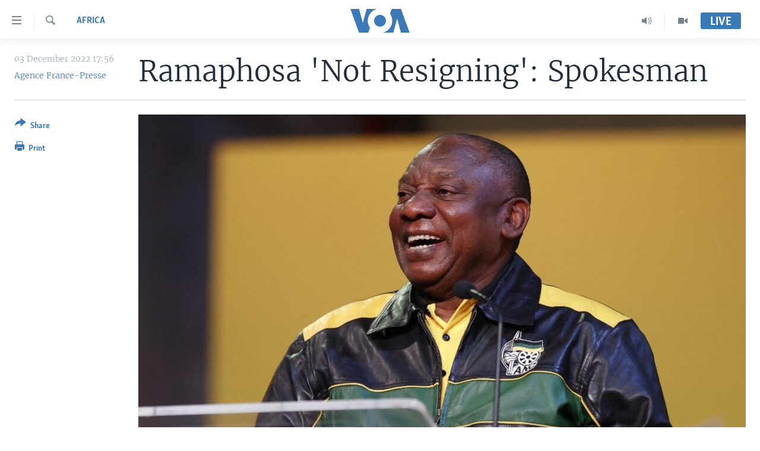

--- FILE ---
content_type: text/html; charset=utf-8
request_url: https://www.voaafrica.com/a/ramaphosa-not-resigning-spokesman/6861035.html
body_size: 9896
content:

<!DOCTYPE html>
<html lang="en" dir="ltr" class="no-js">
<head>
<link href="/Content/responsive/VOA/en-US-AFK/VOA-en-US-AFK.css?&amp;av=0.0.0.0&amp;cb=306" rel="stylesheet"/>
<script src="https://tags.voaafrica.com/voa-pangea/prod/utag.sync.js"></script> <script type='text/javascript' src='https://www.youtube.com/iframe_api' async></script>
<script type="text/javascript">
//a general 'js' detection, must be on top level in <head>, due to CSS performance
document.documentElement.className = "js";
var cacheBuster = "306";
var appBaseUrl = "/";
var imgEnhancerBreakpoints = [0, 144, 256, 408, 650, 1023, 1597];
var isLoggingEnabled = false;
var isPreviewPage = false;
var isLivePreviewPage = false;
if (!isPreviewPage) {
window.RFE = window.RFE || {};
window.RFE.cacheEnabledByParam = window.location.href.indexOf('nocache=1') === -1;
const url = new URL(window.location.href);
const params = new URLSearchParams(url.search);
// Remove the 'nocache' parameter
params.delete('nocache');
// Update the URL without the 'nocache' parameter
url.search = params.toString();
window.history.replaceState(null, '', url.toString());
} else {
window.addEventListener('load', function() {
const links = window.document.links;
for (let i = 0; i < links.length; i++) {
links[i].href = '#';
links[i].target = '_self';
}
})
}
var pwaEnabled = false;
var swCacheDisabled;
</script>
<meta charset="utf-8" />
<title>Ramaphosa &#39;Not Resigning&#39;: Spokesman</title>
<meta name="description" content="South Africa&#39;s President Cyril Ramaphosa will not step down despite a parliamentary report this week into the alleged cover-up of a cash burglary at one of his farms, his spokesman, Vincent Magwenya, said Saturday." />
<meta name="keywords" content="Africa, ANC, Cyril Ramaphosa, South Africa" />
<meta name="viewport" content="width=device-width, initial-scale=1.0" />
<meta http-equiv="X-UA-Compatible" content="IE=edge" />
<meta name="robots" content="max-image-preview:large">
<link href="https://www.voaafrica.com/a/ramaphosa-not-resigning-spokesman/6861035.html" rel="canonical" />
<meta name="apple-mobile-web-app-title" content="VOA" />
<meta name="apple-mobile-web-app-status-bar-style" content="black" />
<meta name="apple-itunes-app" content="app-id=632618796, app-argument=//6861035.ltr" />
<meta content="Ramaphosa &#39;Not Resigning&#39;: Spokesman" property="og:title" />
<meta content="South Africa&#39;s President Cyril Ramaphosa will not step down despite a parliamentary report this week into the alleged cover-up of a cash burglary at one of his farms, his spokesman, Vincent Magwenya, said Saturday." property="og:description" />
<meta content="article" property="og:type" />
<meta content="https://www.voaafrica.com/a/ramaphosa-not-resigning-spokesman/6861035.html" property="og:url" />
<meta content="Voice of America" property="og:site_name" />
<meta content="https://www.facebook.com/VOAAfrica" property="article:publisher" />
<meta content="https://gdb.voanews.com/09410000-0a00-0242-3c03-08dad55696b2_w1200_h630.jpg" property="og:image" />
<meta content="1200" property="og:image:width" />
<meta content="630" property="og:image:height" />
<meta content="Agence France-Presse" name="Author" />
<meta content="summary_large_image" name="twitter:card" />
<meta content="@SomeAccount" name="twitter:site" />
<meta content="https://gdb.voanews.com/09410000-0a00-0242-3c03-08dad55696b2_w1200_h630.jpg" name="twitter:image" />
<meta content="Ramaphosa &#39;Not Resigning&#39;: Spokesman" name="twitter:title" />
<meta content="South Africa&#39;s President Cyril Ramaphosa will not step down despite a parliamentary report this week into the alleged cover-up of a cash burglary at one of his farms, his spokesman, Vincent Magwenya, said Saturday." name="twitter:description" />
<link rel="amphtml" href="https://www.voaafrica.com/amp/ramaphosa-not-resigning-spokesman/6861035.html" />
<script type="application/ld+json">{"articleSection":"Africa","isAccessibleForFree":true,"headline":"Ramaphosa \u0027Not Resigning\u0027: Spokesman","inLanguage":"en-US-AFK","keywords":"Africa, ANC, Cyril Ramaphosa, South Africa","author":{"@type":"Person","url":"https://www.voaafrica.com/author/agence-france-presse/qrmvr","description":"","image":{"@type":"ImageObject","url":"https://gdb.voanews.com/f101b853-6f42-419b-a220-af703d188673.jpg"},"name":"Agence France-Presse"},"datePublished":"2022-12-03 17:56:28Z","dateModified":"2022-12-03 17:57:44Z","publisher":{"logo":{"width":512,"height":220,"@type":"ImageObject","url":"https://www.voaafrica.com/Content/responsive/VOA/en-US-AFK/img/logo.png"},"@type":"NewsMediaOrganization","url":"https://www.voaafrica.com","sameAs":["https://www.facebook.com/VOAAfrica","https://twitter.com/VOAAfrica","https://www.youtube.com/user/TV2Africa","https://www.instagram.com/voaafrica/"],"name":"VOA Africa","alternateName":""},"@context":"https://schema.org","@type":"NewsArticle","mainEntityOfPage":"https://www.voaafrica.com/a/ramaphosa-not-resigning-spokesman/6861035.html","url":"https://www.voaafrica.com/a/ramaphosa-not-resigning-spokesman/6861035.html","description":"South Africa\u0027s President Cyril Ramaphosa will not step down despite a parliamentary report this week into the alleged cover-up of a cash burglary at one of his farms, his spokesman, Vincent Magwenya, said Saturday.","image":{"width":1080,"height":608,"@type":"ImageObject","url":"https://gdb.voanews.com/09410000-0a00-0242-3c03-08dad55696b2_w1080_h608.jpg"},"name":"Ramaphosa \u0027Not Resigning\u0027: Spokesman"}</script>
<script src="/Scripts/responsive/infographics.b?v=dVbZ-Cza7s4UoO3BqYSZdbxQZVF4BOLP5EfYDs4kqEo1&amp;av=0.0.0.0&amp;cb=306"></script>
<script src="/Scripts/responsive/loader.b?v=Q26XNwrL6vJYKjqFQRDnx01Lk2pi1mRsuLEaVKMsvpA1&amp;av=0.0.0.0&amp;cb=306"></script>
<link rel="icon" type="image/svg+xml" href="/Content/responsive/VOA/img/webApp/favicon.svg" />
<link rel="alternate icon" href="/Content/responsive/VOA/img/webApp/favicon.ico" />
<link rel="apple-touch-icon" sizes="152x152" href="/Content/responsive/VOA/img/webApp/ico-152x152.png" />
<link rel="apple-touch-icon" sizes="144x144" href="/Content/responsive/VOA/img/webApp/ico-144x144.png" />
<link rel="apple-touch-icon" sizes="114x114" href="/Content/responsive/VOA/img/webApp/ico-114x114.png" />
<link rel="apple-touch-icon" sizes="72x72" href="/Content/responsive/VOA/img/webApp/ico-72x72.png" />
<link rel="apple-touch-icon-precomposed" href="/Content/responsive/VOA/img/webApp/ico-57x57.png" />
<link rel="icon" sizes="192x192" href="/Content/responsive/VOA/img/webApp/ico-192x192.png" />
<link rel="icon" sizes="128x128" href="/Content/responsive/VOA/img/webApp/ico-128x128.png" />
<meta name="msapplication-TileColor" content="#ffffff" />
<meta name="msapplication-TileImage" content="/Content/responsive/VOA/img/webApp/ico-144x144.png" />
<link rel="alternate" type="application/rss+xml" title="VOA - Top Stories [RSS]" href="/api/" />
<link rel="sitemap" type="application/rss+xml" href="/sitemap.xml" />
</head>
<body class=" nav-no-loaded cc_theme pg-article print-lay-article js-category-to-nav nojs-images ">
<script type="text/javascript" >
var analyticsData = {url:"https://www.voaafrica.com/a/ramaphosa-not-resigning-spokesman/6861035.html",property_id:"498",article_uid:"6861035",page_title:"Ramaphosa \u0027Not Resigning\u0027: Spokesman",page_type:"article",content_type:"article",subcontent_type:"article",last_modified:"2022-12-03 17:57:44Z",pub_datetime:"2022-12-03 17:56:28Z",pub_year:"2022",pub_month:"12",pub_day:"03",pub_hour:"17",pub_weekday:"Saturday",section:"africa",english_section:"africa1",byline:"Agence France-Presse",categories:"africa1",tags:"anc;cyril ramaphosa;south africa",domain:"www.voaafrica.com",language:"English",language_service:"VOA English to Africa",platform:"web",copied:"no",copied_article:"",copied_title:"",runs_js:"Yes",cms_release:"8.44.0.0.306",enviro_type:"prod",slug:"ramaphosa-not-resigning-spokesman",entity:"VOA",short_language_service:"ENG",platform_short:"W",page_name:"Ramaphosa \u0027Not Resigning\u0027: Spokesman"};
</script>
<noscript><iframe src="https://www.googletagmanager.com/ns.html?id=GTM-N8MP7P" height="0" width="0" style="display:none;visibility:hidden"></iframe></noscript><script type="text/javascript" data-cookiecategory="analytics">
var gtmEventObject = Object.assign({}, analyticsData, {event: 'page_meta_ready'});window.dataLayer = window.dataLayer || [];window.dataLayer.push(gtmEventObject);
if (top.location === self.location) { //if not inside of an IFrame
var renderGtm = "true";
if (renderGtm === "true") {
(function(w,d,s,l,i){w[l]=w[l]||[];w[l].push({'gtm.start':new Date().getTime(),event:'gtm.js'});var f=d.getElementsByTagName(s)[0],j=d.createElement(s),dl=l!='dataLayer'?'&l='+l:'';j.async=true;j.src='//www.googletagmanager.com/gtm.js?id='+i+dl;f.parentNode.insertBefore(j,f);})(window,document,'script','dataLayer','GTM-N8MP7P');
}
}
</script>
<!--Analytics tag js version start-->
<script type="text/javascript" data-cookiecategory="analytics">
var utag_data = Object.assign({}, analyticsData, {});
if(typeof(TealiumTagFrom)==='function' && typeof(TealiumTagSearchKeyword)==='function') {
var utag_from=TealiumTagFrom();var utag_searchKeyword=TealiumTagSearchKeyword();
if(utag_searchKeyword!=null && utag_searchKeyword!=='' && utag_data["search_keyword"]==null) utag_data["search_keyword"]=utag_searchKeyword;if(utag_from!=null && utag_from!=='') utag_data["from"]=TealiumTagFrom();}
if(window.top!== window.self&&utag_data.page_type==="snippet"){utag_data.page_type = 'iframe';}
try{if(window.top!==window.self&&window.self.location.hostname===window.top.location.hostname){utag_data.platform = 'self-embed';utag_data.platform_short = 'se';}}catch(e){if(window.top!==window.self&&window.self.location.search.includes("platformType=self-embed")){utag_data.platform = 'cross-promo';utag_data.platform_short = 'cp';}}
(function(a,b,c,d){ a="https://tags.voaafrica.com/voa-pangea/prod/utag.js"; b=document;c="script";d=b.createElement(c);d.src=a;d.type="text/java"+c;d.async=true; a=b.getElementsByTagName(c)[0];a.parentNode.insertBefore(d,a); })();
</script>
<!--Analytics tag js version end-->
<!-- Analytics tag management NoScript -->
<noscript>
<img style="position: absolute; border: none;" src="https://ssc.voaafrica.com/b/ss/bbgprod,bbgentityvoa/1/G.4--NS/927312029?pageName=voa%3aeng%3aw%3aarticle%3aramaphosa%20%27not%20resigning%27%3a%20spokesman&amp;c6=ramaphosa%20%27not%20resigning%27%3a%20spokesman&amp;v36=8.44.0.0.306&amp;v6=D=c6&amp;g=https%3a%2f%2fwww.voaafrica.com%2fa%2framaphosa-not-resigning-spokesman%2f6861035.html&amp;c1=D=g&amp;v1=D=g&amp;events=event1,event52&amp;c16=voa%20english%20to%20africa&amp;v16=D=c16&amp;c5=africa1&amp;v5=D=c5&amp;ch=africa&amp;c15=english&amp;v15=D=c15&amp;c4=article&amp;v4=D=c4&amp;c14=6861035&amp;v14=D=c14&amp;v20=no&amp;c17=web&amp;v17=D=c17&amp;mcorgid=518abc7455e462b97f000101%40adobeorg&amp;server=www.voaafrica.com&amp;pageType=D=c4&amp;ns=bbg&amp;v29=D=server&amp;v25=voa&amp;v30=498&amp;v105=D=User-Agent " alt="analytics" width="1" height="1" /></noscript>
<!-- End of Analytics tag management NoScript -->
<!--*** Accessibility links - For ScreenReaders only ***-->
<section>
<div class="sr-only">
<h2>Accessibility links</h2>
<ul>
<li><a href="#content" data-disable-smooth-scroll="1">Skip to main content</a></li>
<li><a href="#navigation" data-disable-smooth-scroll="1">Skip to main Navigation</a></li>
<li><a href="#txtHeaderSearch" data-disable-smooth-scroll="1">Skip to Search</a></li>
</ul>
</div>
</section>
<div dir="ltr">
<div id="page">
<aside>
<div class="c-lightbox overlay-modal">
<div class="c-lightbox__intro">
<h2 class="c-lightbox__intro-title"></h2>
<button class="btn btn--rounded c-lightbox__btn c-lightbox__intro-next" title="Next">
<span class="ico ico--rounded ico-chevron-forward"></span>
<span class="sr-only">Next</span>
</button>
</div>
<div class="c-lightbox__nav">
<button class="btn btn--rounded c-lightbox__btn c-lightbox__btn--close" title="Close">
<span class="ico ico--rounded ico-close"></span>
<span class="sr-only">Close</span>
</button>
<button class="btn btn--rounded c-lightbox__btn c-lightbox__btn--prev" title="Previous">
<span class="ico ico--rounded ico-chevron-backward"></span>
<span class="sr-only">Previous</span>
</button>
<button class="btn btn--rounded c-lightbox__btn c-lightbox__btn--next" title="Next">
<span class="ico ico--rounded ico-chevron-forward"></span>
<span class="sr-only">Next</span>
</button>
</div>
<div class="c-lightbox__content-wrap">
<figure class="c-lightbox__content">
<span class="c-spinner c-spinner--lightbox">
<img src="/Content/responsive/img/player-spinner.png"
alt="please wait"
title="please wait" />
</span>
<div class="c-lightbox__img">
<div class="thumb">
<img src="" alt="" />
</div>
</div>
<figcaption>
<div class="c-lightbox__info c-lightbox__info--foot">
<span class="c-lightbox__counter"></span>
<span class="caption c-lightbox__caption"></span>
</div>
</figcaption>
</figure>
</div>
<div class="hidden">
<div class="content-advisory__box content-advisory__box--lightbox">
<span class="content-advisory__box-text">This image contains sensitive content which some people may find offensive or disturbing.</span>
<button class="btn btn--transparent content-advisory__box-btn m-t-md" value="text" type="button">
<span class="btn__text">
Click to reveal
</span>
</button>
</div>
</div>
</div>
<div class="print-dialogue">
<div class="container">
<h3 class="print-dialogue__title section-head">Print Options:</h3>
<div class="print-dialogue__opts">
<ul class="print-dialogue__opt-group">
<li class="form__group form__group--checkbox">
<input class="form__check " id="checkboxImages" name="checkboxImages" type="checkbox" checked="checked" />
<label for="checkboxImages" class="form__label m-t-md">Images</label>
</li>
<li class="form__group form__group--checkbox">
<input class="form__check " id="checkboxMultimedia" name="checkboxMultimedia" type="checkbox" checked="checked" />
<label for="checkboxMultimedia" class="form__label m-t-md">Multimedia</label>
</li>
</ul>
<ul class="print-dialogue__opt-group">
<li class="form__group form__group--checkbox">
<input class="form__check " id="checkboxEmbedded" name="checkboxEmbedded" type="checkbox" checked="checked" />
<label for="checkboxEmbedded" class="form__label m-t-md">Embedded Content</label>
</li>
<li class="hidden">
<input class="form__check " id="checkboxComments" name="checkboxComments" type="checkbox" />
<label for="checkboxComments" class="form__label m-t-md">Comments</label>
</li>
</ul>
</div>
<div class="print-dialogue__buttons">
<button class="btn btn--secondary close-button" type="button" title="Cancel">
<span class="btn__text ">Cancel</span>
</button>
<button class="btn btn-cust-print m-l-sm" type="button" title="Print">
<span class="btn__text ">Print</span>
</button>
</div>
</div>
</div>
<div class="ctc-message pos-fix">
<div class="ctc-message__inner">Link has been copied to clipboard</div>
</div>
</aside>
<div class="hdr-20 hdr-20--big">
<div class="hdr-20__inner">
<div class="hdr-20__max pos-rel">
<div class="hdr-20__side hdr-20__side--primary d-flex">
<label data-for="main-menu-ctrl" data-switcher-trigger="true" data-switch-target="main-menu-ctrl" class="burger hdr-trigger pos-rel trans-trigger" data-trans-evt="click" data-trans-id="menu">
<span class="ico ico-close hdr-trigger__ico hdr-trigger__ico--close burger__ico burger__ico--close"></span>
<span class="ico ico-menu hdr-trigger__ico hdr-trigger__ico--open burger__ico burger__ico--open"></span>
</label>
<div class="menu-pnl pos-fix trans-target" data-switch-target="main-menu-ctrl" data-trans-id="menu">
<div class="menu-pnl__inner">
<nav class="main-nav menu-pnl__item menu-pnl__item--first">
<ul class="main-nav__list accordeon" data-analytics-tales="false" data-promo-name="link" data-location-name="nav,secnav">
<li class="main-nav__item accordeon__item" data-switch-target="menu-item-2196">
<label class="main-nav__item-name main-nav__item-name--label accordeon__control-label" data-switcher-trigger="true" data-for="menu-item-2196">
TV
<span class="ico ico-chevron-down main-nav__chev"></span>
</label>
<div class="main-nav__sub-list">
<a class="main-nav__item-name main-nav__item-name--link main-nav__item-name--sub" href="/africa-54" title="Africa 54" data-item-name="p_africa-54" >Africa 54</a>
<a class="main-nav__item-name main-nav__item-name--link main-nav__item-name--sub" href="/straight-talk" title="Straight Talk Africa" data-item-name="p_straight-talk-africa" >Straight Talk Africa</a>
<a class="main-nav__item-name main-nav__item-name--link main-nav__item-name--sub" href="/our-voices" title="Our Voices" data-item-name="p_our-voices" >Our Voices</a>
<a class="main-nav__item-name main-nav__item-name--link main-nav__item-name--sub" href="/red-carpet" title="Red Carpet" data-item-name="p_red-carpet" >Red Carpet</a>
<a class="main-nav__item-name main-nav__item-name--link main-nav__item-name--sub" href="/healthy-living" title="Healthy Living" data-item-name="p_healthy-living" >Healthy Living</a>
<a class="main-nav__item-name main-nav__item-name--link main-nav__item-name--sub" href="/startup-africa" title="StartUP Africa" data-item-name="p_startup-africa" >StartUP Africa</a>
</div>
</li>
<li class="main-nav__item accordeon__item" data-switch-target="menu-item-2195">
<label class="main-nav__item-name main-nav__item-name--label accordeon__control-label" data-switcher-trigger="true" data-for="menu-item-2195">
Radio
<span class="ico ico-chevron-down main-nav__chev"></span>
</label>
<div class="main-nav__sub-list">
<a class="main-nav__item-name main-nav__item-name--link main-nav__item-name--sub" href="/africa-news-tonight" title="Africa News Tonight" data-item-name="p_africa-news-tonight" >Africa News Tonight</a>
<a class="main-nav__item-name main-nav__item-name--link main-nav__item-name--sub" href="/daybreak-africa" title="Daybreak Africa" data-item-name="p_daybreak-africa" >Daybreak Africa</a>
<a class="main-nav__item-name main-nav__item-name--link main-nav__item-name--sub" href="/health-chat" title="Health Chat" data-item-name="p_health-chat" >Health Chat</a>
<a class="main-nav__item-name main-nav__item-name--link main-nav__item-name--sub" href="/musictimeafrica" title="Music Time in Africa" data-item-name="p_music-time-in-africa" >Music Time in Africa</a>
<a class="main-nav__item-name main-nav__item-name--link main-nav__item-name--sub" href="/nightline-africa" title="Nightline Africa" data-item-name="p_nightline-africa" >Nightline Africa</a>
<a class="main-nav__item-name main-nav__item-name--link main-nav__item-name--sub" href="/sonnyside-sports" title="Sonny Side of Sports" data-item-name="p_sonny-side-of-sports" >Sonny Side of Sports</a>
<a class="main-nav__item-name main-nav__item-name--link main-nav__item-name--sub" href="/southsudan" title="South Sudan in Focus" data-item-name="p_south-sudan-in-focus" >South Sudan in Focus</a>
<a class="main-nav__item-name main-nav__item-name--link main-nav__item-name--sub" href="/straight-talk-audio" title="Straight Talk Africa" data-item-name="p_straight-talk-africa-simulcast" >Straight Talk Africa</a>
<a class="main-nav__item-name main-nav__item-name--link main-nav__item-name--sub" href="/upfront" title="Up Front" data-item-name="p_up-front" >Up Front</a>
</div>
</li>
<li class="main-nav__item">
<a class="main-nav__item-name main-nav__item-name--link" href="/video" title="Video" data-item-name="video" >Video</a>
</li>
<li class="main-nav__item">
<a class="main-nav__item-name main-nav__item-name--link" href="/Audios" title="Audio" data-item-name="audios" >Audio</a>
</li>
<li class="main-nav__item">
<a class="main-nav__item-name main-nav__item-name--link" href="/documentaries" title="Documentaries" data-item-name="documentaries" >Documentaries</a>
</li>
<li class="main-nav__item">
<a class="main-nav__item-name main-nav__item-name--link" href="/africa" title="Africa" data-item-name="africa" >Africa</a>
</li>
<li class="main-nav__item">
<a class="main-nav__item-name main-nav__item-name--link" href="/usa" title="USA" data-item-name="usa" >USA</a>
</li>
<li class="main-nav__item">
<a class="main-nav__item-name main-nav__item-name--link" href="/world" title="World" data-item-name="world" >World</a>
</li>
<li class="main-nav__item">
<a class="main-nav__item-name main-nav__item-name--link" href="https://www.voaafrica.com/z/1465" title="South Sudan in Focus" >South Sudan in Focus</a>
</li>
</ul>
</nav>
<div class="menu-pnl__item menu-pnl__item--social">
<h5 class="menu-pnl__sub-head">Follow Us</h5>
<a href="https://www.facebook.com/VOAAfrica" title="Follow us on Facebook" data-analytics-text="follow_on_facebook" class="btn btn--rounded btn--social-inverted menu-pnl__btn js-social-btn btn-facebook" target="_blank" rel="noopener">
<span class="ico ico-facebook-alt ico--rounded"></span>
</a>
<a href="https://twitter.com/VOAAfrica" title="Follow us on Twitter" data-analytics-text="follow_on_twitter" class="btn btn--rounded btn--social-inverted menu-pnl__btn js-social-btn btn-twitter" target="_blank" rel="noopener">
<span class="ico ico-twitter ico--rounded"></span>
</a>
<a href="https://www.youtube.com/user/TV2Africa" title="Follow us on YouTube" data-analytics-text="follow_on_youtube" class="btn btn--rounded btn--social-inverted menu-pnl__btn js-social-btn btn-youtube" target="_blank" rel="noopener">
<span class="ico ico-youtube ico--rounded"></span>
</a>
<a href="https://www.instagram.com/voaafrica/" title="Follow us on Instagram" data-analytics-text="follow_on_instagram" class="btn btn--rounded btn--social-inverted menu-pnl__btn js-social-btn btn-instagram" target="_blank" rel="noopener">
<span class="ico ico-instagram ico--rounded"></span>
</a>
</div>
<div class="menu-pnl__item">
<a href="/navigation/allsites" class="menu-pnl__item-link">
<span class="ico ico-languages "></span>
Languages
</a>
</div>
</div>
</div>
<label data-for="top-search-ctrl" data-switcher-trigger="true" data-switch-target="top-search-ctrl" class="top-srch-trigger hdr-trigger">
<span class="ico ico-close hdr-trigger__ico hdr-trigger__ico--close top-srch-trigger__ico top-srch-trigger__ico--close"></span>
<span class="ico ico-search hdr-trigger__ico hdr-trigger__ico--open top-srch-trigger__ico top-srch-trigger__ico--open"></span>
</label>
<div class="srch-top srch-top--in-header" data-switch-target="top-search-ctrl">
<div class="container">
<form action="/s" class="srch-top__form srch-top__form--in-header" id="form-topSearchHeader" method="get" role="search"><label for="txtHeaderSearch" class="sr-only">Search</label>
<input type="text" id="txtHeaderSearch" name="k" placeholder="search text ..." accesskey="s" value="" class="srch-top__input analyticstag-event" onkeydown="if (event.keyCode === 13) { FireAnalyticsTagEventOnSearch('search', $dom.get('#txtHeaderSearch')[0].value) }" />
<button title="Search" type="submit" class="btn btn--top-srch analyticstag-event" onclick="FireAnalyticsTagEventOnSearch('search', $dom.get('#txtHeaderSearch')[0].value) ">
<span class="ico ico-search"></span>
</button></form>
</div>
</div>
<a href="/" class="main-logo-link">
<img src="/Content/responsive/VOA/en-US-AFK/img/logo-compact.svg" class="main-logo main-logo--comp" alt="site logo">
<img src="/Content/responsive/VOA/en-US-AFK/img/logo.svg" class="main-logo main-logo--big" alt="site logo">
</a>
</div>
<div class="hdr-20__side hdr-20__side--secondary d-flex">
<a href="/programs/tv" title="Video" class="hdr-20__secondary-item" data-item-name="video">
<span class="ico ico-video hdr-20__secondary-icon"></span>
</a>
<a href="/programs/radio" title="Radio" class="hdr-20__secondary-item" data-item-name="audio">
<span class="ico ico-audio hdr-20__secondary-icon"></span>
</a>
<a href="/s" title="Search" class="hdr-20__secondary-item hdr-20__secondary-item--search" data-item-name="search">
<span class="ico ico-search hdr-20__secondary-icon hdr-20__secondary-icon--search"></span>
</a>
<div class="hdr-20__secondary-item live-b-drop">
<div class="live-b-drop__off">
<a href="/live/" class="live-b-drop__link" title="Live" data-item-name="live">
<span class="badge badge--live-btn badge--live-btn-off">
Live
</span>
</a>
</div>
<div class="live-b-drop__on hidden">
<label data-for="live-ctrl" data-switcher-trigger="true" data-switch-target="live-ctrl" class="live-b-drop__label pos-rel">
<span class="badge badge--live badge--live-btn">
Live
</span>
<span class="ico ico-close live-b-drop__label-ico live-b-drop__label-ico--close"></span>
</label>
<div class="live-b-drop__panel" id="targetLivePanelDiv" data-switch-target="live-ctrl"></div>
</div>
</div>
<div class="srch-bottom">
<form action="/s" class="srch-bottom__form d-flex" id="form-bottomSearch" method="get" role="search"><label for="txtSearch" class="sr-only">Search</label>
<input type="search" id="txtSearch" name="k" placeholder="search text ..." accesskey="s" value="" class="srch-bottom__input analyticstag-event" onkeydown="if (event.keyCode === 13) { FireAnalyticsTagEventOnSearch('search', $dom.get('#txtSearch')[0].value) }" />
<button title="Search" type="submit" class="btn btn--bottom-srch analyticstag-event" onclick="FireAnalyticsTagEventOnSearch('search', $dom.get('#txtSearch')[0].value) ">
<span class="ico ico-search"></span>
</button></form>
</div>
</div>
<img src="/Content/responsive/VOA/en-US-AFK/img/logo-print.gif" class="logo-print" alt="site logo">
<img src="/Content/responsive/VOA/en-US-AFK/img/logo-print_color.png" class="logo-print logo-print--color" alt="site logo">
</div>
</div>
</div>
<script>
if (document.body.className.indexOf('pg-home') > -1) {
var nav2In = document.querySelector('.hdr-20__inner');
var nav2Sec = document.querySelector('.hdr-20__side--secondary');
var secStyle = window.getComputedStyle(nav2Sec);
if (nav2In && window.pageYOffset < 150 && secStyle['position'] !== 'fixed') {
nav2In.classList.add('hdr-20__inner--big')
}
}
</script>
<div class="c-hlights c-hlights--breaking c-hlights--no-item" data-hlight-display="mobile,desktop">
<div class="c-hlights__wrap container p-0">
<div class="c-hlights__nav">
<a role="button" href="#" title="Previous">
<span class="ico ico-chevron-backward m-0"></span>
<span class="sr-only">Previous</span>
</a>
<a role="button" href="#" title="Next">
<span class="ico ico-chevron-forward m-0"></span>
<span class="sr-only">Next</span>
</a>
</div>
<span class="c-hlights__label">
<span class="">Breaking News</span>
<span class="switcher-trigger">
<label data-for="more-less-1" data-switcher-trigger="true" class="switcher-trigger__label switcher-trigger__label--more p-b-0" title="Show more">
<span class="ico ico-chevron-down"></span>
</label>
<label data-for="more-less-1" data-switcher-trigger="true" class="switcher-trigger__label switcher-trigger__label--less p-b-0" title="Show less">
<span class="ico ico-chevron-up"></span>
</label>
</span>
</span>
<ul class="c-hlights__items switcher-target" data-switch-target="more-less-1">
</ul>
</div>
</div> <div id="content">
<main class="container">
<div class="hdr-container">
<div class="row">
<div class="col-category col-xs-12 col-md-2 pull-left"> <div class="category js-category">
<a class="" href="/z/6110">Africa</a> </div>
</div><div class="col-title col-xs-12 col-md-10 pull-right"> <h1 class="title pg-title">
Ramaphosa &#39;Not Resigning&#39;: Spokesman
</h1>
</div><div class="col-publishing-details col-xs-12 col-sm-12 col-md-2 pull-left"> <div class="publishing-details ">
<div class="published">
<span class="date" >
<time pubdate="pubdate" datetime="2022-12-03T17:56:28+00:00">
03 December 2022 17:56
</time>
</span>
</div>
<div class="links">
<ul class="links__list links__list--column">
<li class="links__item">
<a class="links__item-link" href="/author/agence-france-presse/qrmvr" title="Agence France-Presse">Agence France-Presse</a>
</li>
</ul>
</div>
</div>
</div><div class="col-lg-12 separator"> <div class="separator">
<hr class="title-line" />
</div>
</div><div class="col-multimedia col-xs-12 col-md-10 pull-right"> <div class="cover-media">
<figure class="media-image js-media-expand">
<div class="img-wrap">
<div class="thumb thumb16_9">
<img src="https://gdb.voanews.com/09410000-0a00-0242-3c03-08dad55696b2_w250_r1_s.jpg" alt="South Africa&#39;s President Cyril Ramaphosa laughs as he addresses Africa natinal Congress (ANC) delegates at the National Recreation Center (Nasrec) in Johannesburg on July 29, 2022. " />
</div>
</div>
<figcaption>
<span class="caption">South Africa&#39;s President Cyril Ramaphosa laughs as he addresses Africa natinal Congress (ANC) delegates at the National Recreation Center (Nasrec) in Johannesburg on July 29, 2022. </span>
</figcaption>
</figure>
</div>
</div><div class="col-xs-12 col-md-2 pull-left article-share pos-rel"> <div class="share--box">
<div class="sticky-share-container" style="display:none">
<div class="container">
<a href="https://www.voaafrica.com" id="logo-sticky-share">&nbsp;</a>
<div class="pg-title pg-title--sticky-share">
Ramaphosa &#39;Not Resigning&#39;: Spokesman
</div>
<div class="sticked-nav-actions">
<!--This part is for sticky navigation display-->
<p class="buttons link-content-sharing p-0 ">
<button class="btn btn--link btn-content-sharing p-t-0 " id="btnContentSharing" value="text" role="Button" type="" title="More options">
<span class="ico ico-share ico--l"></span>
<span class="btn__text ">
Share
</span>
</button>
</p>
<aside class="content-sharing js-content-sharing js-content-sharing--apply-sticky content-sharing--sticky"
role="complementary"
data-share-url="https://www.voaafrica.com/a/ramaphosa-not-resigning-spokesman/6861035.html" data-share-title="Ramaphosa &#39;Not Resigning&#39;: Spokesman" data-share-text="South Africa&#39;s President Cyril Ramaphosa will not step down despite a parliamentary report this week into the alleged cover-up of a cash burglary at one of his farms, his spokesman, Vincent Magwenya, said Saturday.">
<div class="content-sharing__popover">
<h6 class="content-sharing__title">Share</h6>
<button href="#close" id="btnCloseSharing" class="btn btn--text-like content-sharing__close-btn">
<span class="ico ico-close ico--l"></span>
</button>
<ul class="content-sharing__list">
<li class="content-sharing__item">
<div class="ctc ">
<input type="text" class="ctc__input" readonly="readonly">
<a href="" js-href="https://www.voaafrica.com/a/ramaphosa-not-resigning-spokesman/6861035.html" class="content-sharing__link ctc__button">
<span class="ico ico-copy-link ico--rounded ico--s"></span>
<span class="content-sharing__link-text">Copy link</span>
</a>
</div>
</li>
<li class="content-sharing__item">
<a href="https://facebook.com/sharer.php?u=https%3a%2f%2fwww.voaafrica.com%2fa%2framaphosa-not-resigning-spokesman%2f6861035.html"
data-analytics-text="share_on_facebook"
title="Facebook" target="_blank"
class="content-sharing__link js-social-btn">
<span class="ico ico-facebook ico--rounded ico--s"></span>
<span class="content-sharing__link-text">Facebook</span>
</a>
</li>
<li class="content-sharing__item">
<a href="https://twitter.com/share?url=https%3a%2f%2fwww.voaafrica.com%2fa%2framaphosa-not-resigning-spokesman%2f6861035.html&amp;text=Ramaphosa+%27Not+Resigning%27%3a+Spokesman"
data-analytics-text="share_on_twitter"
title="Twitter" target="_blank"
class="content-sharing__link js-social-btn">
<span class="ico ico-twitter ico--rounded ico--s"></span>
<span class="content-sharing__link-text">Twitter</span>
</a>
</li>
<li class="content-sharing__item">
<a href="mailto:?body=https%3a%2f%2fwww.voaafrica.com%2fa%2framaphosa-not-resigning-spokesman%2f6861035.html&amp;subject=Ramaphosa &#39;Not Resigning&#39;: Spokesman"
title="Email"
class="content-sharing__link ">
<span class="ico ico-email ico--rounded ico--s"></span>
<span class="content-sharing__link-text">Email</span>
</a>
</li>
</ul>
</div>
</aside>
</div>
</div>
</div>
<div class="links">
<p class="buttons link-content-sharing p-0 ">
<button class="btn btn--link btn-content-sharing p-t-0 " id="btnContentSharing" value="text" role="Button" type="" title="More options">
<span class="ico ico-share ico--l"></span>
<span class="btn__text ">
Share
</span>
</button>
</p>
<aside class="content-sharing js-content-sharing " role="complementary"
data-share-url="https://www.voaafrica.com/a/ramaphosa-not-resigning-spokesman/6861035.html" data-share-title="Ramaphosa &#39;Not Resigning&#39;: Spokesman" data-share-text="South Africa&#39;s President Cyril Ramaphosa will not step down despite a parliamentary report this week into the alleged cover-up of a cash burglary at one of his farms, his spokesman, Vincent Magwenya, said Saturday.">
<div class="content-sharing__popover">
<h6 class="content-sharing__title">Share</h6>
<button href="#close" id="btnCloseSharing" class="btn btn--text-like content-sharing__close-btn">
<span class="ico ico-close ico--l"></span>
</button>
<ul class="content-sharing__list">
<li class="content-sharing__item">
<div class="ctc ">
<input type="text" class="ctc__input" readonly="readonly">
<a href="" js-href="https://www.voaafrica.com/a/ramaphosa-not-resigning-spokesman/6861035.html" class="content-sharing__link ctc__button">
<span class="ico ico-copy-link ico--rounded ico--l"></span>
<span class="content-sharing__link-text">Copy link</span>
</a>
</div>
</li>
<li class="content-sharing__item">
<a href="https://facebook.com/sharer.php?u=https%3a%2f%2fwww.voaafrica.com%2fa%2framaphosa-not-resigning-spokesman%2f6861035.html"
data-analytics-text="share_on_facebook"
title="Facebook" target="_blank"
class="content-sharing__link js-social-btn">
<span class="ico ico-facebook ico--rounded ico--l"></span>
<span class="content-sharing__link-text">Facebook</span>
</a>
</li>
<li class="content-sharing__item">
<a href="https://twitter.com/share?url=https%3a%2f%2fwww.voaafrica.com%2fa%2framaphosa-not-resigning-spokesman%2f6861035.html&amp;text=Ramaphosa+%27Not+Resigning%27%3a+Spokesman"
data-analytics-text="share_on_twitter"
title="Twitter" target="_blank"
class="content-sharing__link js-social-btn">
<span class="ico ico-twitter ico--rounded ico--l"></span>
<span class="content-sharing__link-text">Twitter</span>
</a>
</li>
<li class="content-sharing__item">
<a href="mailto:?body=https%3a%2f%2fwww.voaafrica.com%2fa%2framaphosa-not-resigning-spokesman%2f6861035.html&amp;subject=Ramaphosa &#39;Not Resigning&#39;: Spokesman"
title="Email"
class="content-sharing__link ">
<span class="ico ico-email ico--rounded ico--l"></span>
<span class="content-sharing__link-text">Email</span>
</a>
</li>
</ul>
</div>
</aside>
<p class="link-print visible-md visible-lg buttons p-0">
<button class="btn btn--link btn-print p-t-0" onclick="if (typeof FireAnalyticsTagEvent === 'function') {FireAnalyticsTagEvent({ on_page_event: 'print_story' });}return false" title="(CTRL+P)">
<span class="ico ico-print"></span>
<span class="btn__text">Print</span>
</button>
</p>
</div>
</div>
</div>
</div>
</div>
<div class="body-container">
<div class="row">
<div class="col-xs-12 col-sm-12 col-md-10 col-lg-10 pull-right">
<div class="row">
<div class="col-xs-12 col-sm-12 col-md-8 col-lg-8 pull-left bottom-offset content-offset">
<div class="intro intro--bold" >
<p >South Africa&#39;s President Cyril Ramaphosa will not step down despite a parliamentary report this week into the alleged cover-up of a cash burglary at one of his farms, his spokesman, Vincent Magwenya, said Saturday.</p>
</div>
<div id="article-content" class="content-floated-wrap fb-quotable">
<div class="wsw">
<span class="dateline">Johannesburg —&nbsp;</span>
<p>&quot;President Ramaphosa is not resigning based on a flawed report, neither is he stepping aside,&quot; Magwenya said.</p>
<p>Ramaphosa has been under fire since June, when a former spy boss filed a complaint with the police alleging that the president had hidden a February 2020 burglary at his farm in northeastern South Africa from the authorities.</p>
<p>He allegedly organised for the burglars to be kidnapped and bribed into silence.</p>
<p>Ramaphosa has denied any wrongdoing.</p>
<p>But the scandal, complete with details of more than half a million dollars in cash being hidden under sofa cushions, has come at the worst possible moment for him.</p>
<p>On December 16, Ramaphosa contests elections for the ANC presidency -- a position that also holds the key to staying on as national president.</p>
<p>&quot;The president has taken to heart the unequivocal message coming from the branches of the governing party who have nominated him to avail himself for a second term of the leadership of the ANC,&quot; Magwenya said.</p>
<p>&quot;The president understands that message to mean he must continue with both the state and economic reforms,&quot; he added.</p>
<p>&quot;The president has with humility and with great care and commitment accepted that call to continue being of service to his organization the ANC and to the people of South Africa.&quot;</p><div data-owner-ct="Article" data-inline="False">
<div class="media-block also-read" >
<a href="/a/explainer-why-south-africa-s-president-could-exit/6860143.html" target="_self" title="Explainer: Why South Africa&#39;s President Could Exit" class="img-wrap img-wrap--size-3 also-read__img">
<span class="thumb thumb16_9">
<noscript class="nojs-img">
<img src="https://gdb.voanews.com/9f38cf0b-d90e-4c90-bf0b-c0002219cfb4_w100_r1.jpg" alt="FILE - South Africa&#39;s President Cyril Ramaphosa attends a joint news conference with German Chancellor Olaf Scholz (not pictured) during his state visit to the government&#39;s Union Buildings in Pretoria, South Africa, May 24, 2022.">
</noscript>
<img data-src="https://gdb.voanews.com/9f38cf0b-d90e-4c90-bf0b-c0002219cfb4_w100_r1.jpg" alt="FILE - South Africa&#39;s President Cyril Ramaphosa attends a joint news conference with German Chancellor Olaf Scholz (not pictured) during his state visit to the government&#39;s Union Buildings in Pretoria, South Africa, May 24, 2022." />
</span>
</a>
<div class="media-block__content also-read__body also-read__body--h">
<a href="/a/explainer-why-south-africa-s-president-could-exit/6860143.html" target="_self" title="Explainer: Why South Africa&#39;s President Could Exit">
<span class="also-read__text--label">
SEE ALSO:
</span>
<h4 class="media-block__title media-block__title--size-3 also-read__text p-0">
Explainer: Why South Africa&#39;s President Could Exit
</h4>
</a>
</div>
</div>
</div>
<p> </p>
</div>
<ul>
</ul>
</div>
</div>
<div class="col-xs-12 col-sm-12 col-md-4 col-lg-4 pull-left design-top-offset"> <div class="media-block-wrap">
<h2 class="section-head">Related</h2>
<div class="row">
<ul>
<li class="col-xs-12 col-sm-6 col-md-12 col-lg-12 mb-grid">
<div class="media-block ">
<a href="/a/south-africa-waits-to-hear-verdict-on-ramaphosa-resignation/6859402.html" class="img-wrap img-wrap--t-spac img-wrap--size-4 img-wrap--float" title="South Africa Awaits Ramaphosa Resignation Verdict ">
<div class="thumb thumb16_9">
<noscript class="nojs-img">
<img src="https://gdb.voanews.com/09410000-0a00-0242-e1bd-08dad3c1c935_w100_r1.jpg" alt="South Africa Awaits Ramaphosa Resignation Verdict " />
</noscript>
<img data-src="https://gdb.voanews.com/09410000-0a00-0242-e1bd-08dad3c1c935_w33_r1.jpg" src="" alt="South Africa Awaits Ramaphosa Resignation Verdict " class=""/>
</div>
</a>
<div class="media-block__content media-block__content--h">
<a href="/a/south-africa-waits-to-hear-verdict-on-ramaphosa-resignation/6859402.html">
<h4 class="media-block__title media-block__title--size-4" title="South Africa Awaits Ramaphosa Resignation Verdict ">
South Africa Awaits Ramaphosa Resignation Verdict
</h4>
</a>
</div>
</div>
</li>
<li class="col-xs-12 col-sm-6 col-md-12 col-lg-12 mb-grid">
<div class="media-block ">
<a href="/a/ramaphosa-s-options-shrink/6858231.html" class="img-wrap img-wrap--t-spac img-wrap--size-4 img-wrap--float" title="Ramaphosa&#39;s Options Shrink">
<div class="thumb thumb16_9">
<noscript class="nojs-img">
<img src="https://gdb.voanews.com/01460000-0aff-0242-6c99-08da6eed2478_w100_r1.jpg" alt="Ramaphosa&#39;s Options Shrink" />
</noscript>
<img data-src="https://gdb.voanews.com/01460000-0aff-0242-6c99-08da6eed2478_w33_r1.jpg" src="" alt="Ramaphosa&#39;s Options Shrink" class=""/>
</div>
</a>
<div class="media-block__content media-block__content--h">
<a href="/a/ramaphosa-s-options-shrink/6858231.html">
<h4 class="media-block__title media-block__title--size-4" title="Ramaphosa&#39;s Options Shrink">
Ramaphosa&#39;s Options Shrink
</h4>
</a>
</div>
</div>
</li>
<li class="col-xs-12 col-sm-6 col-md-12 col-lg-12 mb-grid">
<div class="media-block ">
<a href="/a/s-african-parliament-gets-ramaphosa-report/6856046.html" class="img-wrap img-wrap--t-spac img-wrap--size-4 img-wrap--float" title="S. African Parliament Gets Ramaphosa Report">
<div class="thumb thumb16_9">
<noscript class="nojs-img">
<img src="https://gdb.voanews.com/0c520000-0aff-0242-61b4-08da9a4f50dc_cx28_cy18_cw71_w100_r1.jpg" alt="S. African Parliament Gets Ramaphosa Report" />
</noscript>
<img data-src="https://gdb.voanews.com/0c520000-0aff-0242-61b4-08da9a4f50dc_cx28_cy18_cw71_w33_r1.jpg" src="" alt="S. African Parliament Gets Ramaphosa Report" class=""/>
</div>
</a>
<div class="media-block__content media-block__content--h">
<a href="/a/s-african-parliament-gets-ramaphosa-report/6856046.html">
<h4 class="media-block__title media-block__title--size-4" title="S. African Parliament Gets Ramaphosa Report">
S. African Parliament Gets Ramaphosa Report
</h4>
</a>
</div>
</div>
</li>
</ul>
</div>
</div>
</div>
</div>
</div>
</div>
</div>
</main>
</div>
<footer role="contentinfo">
<div id="foot" class="foot">
<div class="container">
<div class="foot-nav collapsed" id="foot-nav">
<div class="menu">
<ul class="items">
<li class="socials block-socials">
<span class="handler" id="socials-handler">
Follow Us
</span>
<div class="inner">
<ul class="subitems follow">
<li>
<a href="https://www.facebook.com/VOAAfrica" title="Follow us on Facebook" data-analytics-text="follow_on_facebook" class="btn btn--rounded js-social-btn btn-facebook" target="_blank" rel="noopener">
<span class="ico ico-facebook-alt ico--rounded"></span>
</a>
</li>
<li>
<a href="https://twitter.com/VOAAfrica" title="Follow us on Twitter" data-analytics-text="follow_on_twitter" class="btn btn--rounded js-social-btn btn-twitter" target="_blank" rel="noopener">
<span class="ico ico-twitter ico--rounded"></span>
</a>
</li>
<li>
<a href="https://www.youtube.com/user/TV2Africa" title="Follow us on YouTube" data-analytics-text="follow_on_youtube" class="btn btn--rounded js-social-btn btn-youtube" target="_blank" rel="noopener">
<span class="ico ico-youtube ico--rounded"></span>
</a>
</li>
<li>
<a href="https://www.instagram.com/voaafrica/" title="Follow us on Instagram" data-analytics-text="follow_on_instagram" class="btn btn--rounded js-social-btn btn-instagram" target="_blank" rel="noopener">
<span class="ico ico-instagram ico--rounded"></span>
</a>
</li>
<li>
<a href="/rssfeeds" title="RSS" data-analytics-text="follow_on_rss" class="btn btn--rounded js-social-btn btn-rss" >
<span class="ico ico-rss ico--rounded"></span>
</a>
</li>
<li>
<a href="/podcasts" title="Podcast" data-analytics-text="follow_on_podcast" class="btn btn--rounded js-social-btn btn-podcast" >
<span class="ico ico-podcast ico--rounded"></span>
</a>
</li>
</ul>
</div>
</li>
<li class="block-primary collapsed collapsible item">
<span class="handler">
Sections
<span title="close tab" class="ico ico-chevron-up"></span>
<span title="open tab" class="ico ico-chevron-down"></span>
<span title="add" class="ico ico-plus"></span>
<span title="remove" class="ico ico-minus"></span>
</span>
<div class="inner">
<ul class="subitems">
<li class="subitem">
<a class="handler" href="/africa" title="Africa" >Africa</a>
</li>
<li class="subitem">
<a class="handler" href="/southsudan" title="South Sudan in Focus" >South Sudan in Focus</a>
</li>
<li class="subitem">
<a class="handler" href="/usa" title="USA" >USA</a>
</li>
<li class="subitem">
<a class="handler" href="/world" title="World" >World</a>
</li>
<li class="subitem">
<a class="handler" href="/z/6116" title="Sports" >Sports</a>
</li>
<li class="subitem">
<a class="handler" href="/bal" title="Basketball Africa League" >Basketball Africa League</a>
</li>
</ul>
</div>
</li>
<li class="block-primary collapsed collapsible item">
<span class="handler">
About This Site
<span title="close tab" class="ico ico-chevron-up"></span>
<span title="open tab" class="ico ico-chevron-down"></span>
<span title="add" class="ico ico-plus"></span>
<span title="remove" class="ico ico-minus"></span>
</span>
<div class="inner">
<ul class="subitems">
<li class="subitem">
<a class="handler" href="https://www.insidevoa.com/p/5831.html" title="About VOA" >About VOA</a>
</li>
<li class="subitem">
<a class="handler" href="/p/8177.html" title="Terms of Use and Privacy Notice" >Terms of Use and Privacy Notice</a>
</li>
<li class="subitem">
<a class="handler" href="https://editorials.voa.gov/" title="Editorials" >Editorials</a>
</li>
<li class="subitem">
<a class="handler" href="https://www.insidevoa.com/p/5621.html" title="Contact US" >Contact US</a>
</li>
<li class="subitem">
<a class="handler" href="https://www.insidevoa.com/p/5719.html" title="VOA Usage Requests" >VOA Usage Requests</a>
</li>
</ul>
</div>
</li>
<li class="block-secondary collapsed collapsible item">
<span class="handler">
Programs
<span title="close tab" class="ico ico-chevron-up"></span>
<span title="open tab" class="ico ico-chevron-down"></span>
<span title="add" class="ico ico-plus"></span>
<span title="remove" class="ico ico-minus"></span>
</span>
<div class="inner">
<ul class="subitems">
<li class="subitem">
<a class="handler" href="https://www.voaafrica.com/programs/tv" title="TV" >TV</a>
</li>
<li class="subitem">
<a class="handler" href="https://www.voaafrica.com/programs/radio" title="Radio" >Radio</a>
</li>
</ul>
</div>
</li>
<li class="block-secondary collapsed collapsible item">
<span class="handler">
VOA
<span title="close tab" class="ico ico-chevron-up"></span>
<span title="open tab" class="ico ico-chevron-down"></span>
<span title="add" class="ico ico-plus"></span>
<span title="remove" class="ico ico-minus"></span>
</span>
<div class="inner">
<ul class="subitems">
<li class="subitem">
<a class="handler" href="http://voaafaanoromoo.com/" title="Afaan Oromo" >Afaan Oromo</a>
</li>
<li class="subitem">
<a class="handler" href="https://amharic.voanews.com/" title="Amharic" >Amharic</a>
</li>
<li class="subitem">
<a class="handler" href="https://www.voaafrique.com/" title="Afrique" >Afrique</a>
</li>
<li class="subitem">
<a class="handler" href="https://www.voahausa.com/" title="Hausa" >Hausa</a>
</li>
<li class="subitem">
<a class="handler" href="https://www.radiyoyacuvoa.com/" title="Kinyarwanda - Kirundi" >Kinyarwanda - Kirundi</a>
</li>
<li class="subitem">
<a class="handler" href="https://www.voandebele.com/" title="Ndebele" >Ndebele</a>
</li>
<li class="subitem">
<a class="handler" href="https://www.voaportugues.com/" title="Portugues" >Portugues</a>
</li>
<li class="subitem">
<a class="handler" href="https://www.voashona.com/" title="Shona" >Shona</a>
</li>
<li class="subitem">
<a class="handler" href="https://www.voasomali.com/" title="Somali" >Somali</a>
</li>
<li class="subitem">
<a class="handler" href="https://tigrigna.voanews.com/" title="Tigrigna" >Tigrigna</a>
</li>
<li class="subitem">
<a class="handler" href="https://www.voazimbabwe.com/" title="Zimbabwe" >Zimbabwe</a>
</li>
</ul>
</div>
</li>
</ul>
</div>
</div>
<div class="foot__item foot__item--copyrights">
<p class="copyright"></p>
</div>
</div>
</div>
</footer> </div>
</div>
<script defer src="/Scripts/responsive/serviceWorkerInstall.js?cb=306"></script>
<script type="text/javascript">
// opera mini - disable ico font
if (navigator.userAgent.match(/Opera Mini/i)) {
document.getElementsByTagName("body")[0].className += " can-not-ff";
}
// mobile browsers test
if (typeof RFE !== 'undefined' && RFE.isMobile) {
if (RFE.isMobile.any()) {
document.getElementsByTagName("body")[0].className += " is-mobile";
}
else {
document.getElementsByTagName("body")[0].className += " is-not-mobile";
}
}
</script>
<script src="/conf.js?x=306" type="text/javascript"></script>
<div class="responsive-indicator">
<div class="visible-xs-block">XS</div>
<div class="visible-sm-block">SM</div>
<div class="visible-md-block">MD</div>
<div class="visible-lg-block">LG</div>
</div>
<script type="text/javascript">
var bar_data = {
"apiId": "6861035",
"apiType": "1",
"isEmbedded": "0",
"culture": "en-US-AFK",
"cookieName": "cmsLoggedIn",
"cookieDomain": "www.voaafrica.com"
};
</script>
<div id="scriptLoaderTarget" style="display:none;contain:strict;"></div>
</body>
</html>